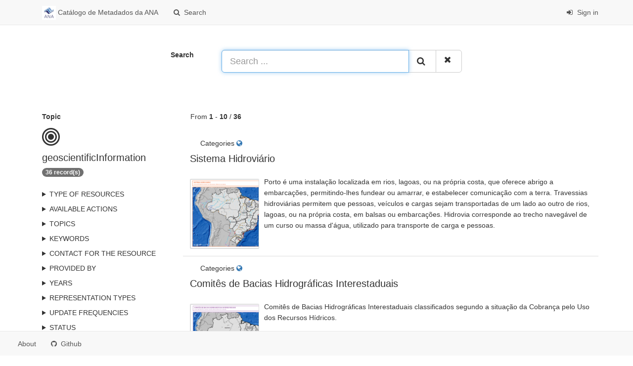

--- FILE ---
content_type: text/html;charset=utf-8
request_url: https://metadados.snirh.gov.br/geonetwork/srv/search?topicCat=geoscientificInformation
body_size: 42736
content:
<html ng-app="gn_search_default" lang="" id="ng-app">
  <head>
    <title>Catálogo de Metadados da ANA - ANA</title>
    <meta charset="utf-8" />
    <meta name="viewport" content="initial-scale=1.0" />
    <meta name="apple-mobile-web-app-capable" content="yes" />
    <meta name="description" content="" />
    <meta name="keywords" content="" />
    <meta property="og:title" content="Catálogo de Metadados da ANA - ANA" />
    <meta property="og:description" content="" />
    <meta property="og:site_name" content="" />
    <meta property="og:image" content="https://metadados.snirh.gov.br/geonetwork/images/logos/favicon.png" />
    <meta name="twitter:card" content="summary" />
    <meta name="twitter:image" content="https://metadados.snirh.gov.br/geonetwork/images/logos/favicon.png" />
    <meta name="twitter:title" content="Catálogo de Metadados da ANA - ANA" />
    <meta name="twitter:description" content="" />
    <meta name="twitter:site" content="" />
    <link rel="icon" sizes="16x16 32x32 48x48" type="image/png" href="https://metadados.snirh.gov.br/geonetwork/images/logos/favicon.png" />
    <link href="https://metadados.snirh.gov.br/geonetwork/srv/eng/rss.search?sortBy=changeDate" rel="alternate" type="application/rss+xml" title="Catálogo de Metadados da ANA - ANA" />
    <link href="https://metadados.snirh.gov.br/geonetwork/srv/eng/portal.opensearch" rel="search" type="application/opensearchdescription+xml" title="Catálogo de Metadados da ANA - ANA" />
    <link href="https://metadados.snirh.gov.br/geonetwork/static/gn_search_default.css?v=72bf9606a19b80dff9cd56fbe3f718a932f21aa3&amp;" rel="stylesheet" media="screen" />
    <link href="https://metadados.snirh.gov.br/geonetwork/static/gn_metadata_pdf.css?v=72bf9606a19b80dff9cd56fbe3f718a932f21aa3&amp;" rel="stylesheet" media="print" />
  </head>
  <body class="gn-nojs ">
    <div class="gn-full">
      <div class="navbar navbar-default gn-top-bar" role="navigation">
        <div class="container">
          <div class="navbar-header">
            <button type="button" class="navbar-toggle collapsed" data-toggle="collapse" data-target="#navbar" title="" aria-expanded="false" aria-controls="navbar">
              <span class="sr-only" />
              <span class="icon-bar" />
              <span class="icon-bar" />
              <span class="icon-bar" />
            </button>
          </div>
          <div id="navbar" class="navbar-collapse collapse">
            <ul class="nav navbar-nav" id="topbar-left">
              <li>
                <a href="https://metadados.snirh.gov.br/geonetwork/srv/">
                  <img class="gn-logo" alt="" src="https://metadados.snirh.gov.br/geonetwork/images/logos/85bbe067-2fad-470f-abab-0e4feb5ec860.png" />
                  Catálogo de Metadados da ANA
                </a>
              </li>
              <li>
                <a title="Search" href="https://metadados.snirh.gov.br/geonetwork/srv/search" onclick="location.href=('https://metadados.snirh.gov.br/geonetwork/srv/eng/catalog.search#/search');return false;">
                  <i class="fa fa-fw fa-search hidden-sm"> </i>
                  <span>Search</span>
                </a>
              </li>
              <li id="map-menu" class="hidden-nojs">
                <a title="Map" href="https://metadados.snirh.gov.br/geonetwork/srv/eng/catalog.search#/map">
                  <i class="fa fa-fw fa-globe hidden-sm"> </i>
                  <span>Map</span>
                </a>
              </li>
            </ul>
            <ul class="nav navbar-nav navbar-right">
              <li>
                <a href="https://metadados.snirh.gov.br/geonetwork/srv/eng/catalog.signin" title="Sign in">
                  <i class="fa fa-sign-in fa-fw"> </i>
                  Sign in
                </a>
              </li>
            </ul>
          </div>
        </div>
      </div>
      <form action="https://metadados.snirh.gov.br/geonetwork/srv/search" class="form-horizontal" role="form">
        <div class="row gn-top-search" style="margin:20px">
          <div class="col-md-offset-3 col-md-1 relative">
            <b>Search</b>
          </div>
          <div class="col-md-5 relative">
            <div class="gn-form-any input-group input-group-lg">
              <input type="text" name="any" id="gn-any-field" aria-label="Search ..." placeholder="Search ..." value="" class="form-control" autofocus="" />
              <div class="input-group-btn">
                <button type="submit" class="btn btn-default" title="Search">
                  <i class="fa fa-search"> </i>
                </button>
                <a href="https://metadados.snirh.gov.br/geonetwork/srv/search" class="btn btn-default" title="Reset">
                  <i class="fa fa-times"> </i>
                </a>
              </div>
            </div>
            <input type="hidden" name="fast" value="index" />
          </div>
        </div>
      </form>
      <div class="container" role="main">
        <div class="row" id="85bbe067-2fad-470f-abab-0e4feb5ec860">
          <div class="col-md-3 gn-facet">
            <div>
              <div class="clearfix">
                <div class="gn-margin-bottom">
                  <strong>Topic</strong>
                </div>
                <div class="pull-left">
                  <span class="">
                    <i class="fa fa-3x gn-icon gn-icon-geoscientificInformation"> </i>
                  </span>
                  <h2>geoscientificInformation</h2>
                </div>
                <span class="badge">36 record(s)</span>
              </div>
               
            </div>
            <details>
              <summary>Type of resources</summary>
              <ul>
                <li>
                  <label>
                    <a href="https://metadados.snirh.gov.br/geonetwork/srv/search?type=dataset">
                      <span class="gn-facet-label">Conjunto de dados</span>
                      <span class="gn-facet-count">(35)</span>
                    </a>
                  </label>
                </li>
              </ul>
            </details>
            <details>
              <summary>Available actions</summary>
              <ul>
                <li>
                  <label>
                    <a href="https://metadados.snirh.gov.br/geonetwork/srv/search?mdActions=mdActions-download">
                      <span class="gn-facet-label">Downloadable</span>
                      <span class="gn-facet-count">(35)</span>
                    </a>
                  </label>
                </li>
                <li>
                  <label>
                    <a href="https://metadados.snirh.gov.br/geonetwork/srv/search?mdActions=mdActions-view">
                      <span class="gn-facet-label">Viewable</span>
                      <span class="gn-facet-count">(2)</span>
                    </a>
                  </label>
                </li>
              </ul>
            </details>
            <details>
              <summary>Topics</summary>
              <ul>
                <li>
                  <label>
                    <a href="https://metadados.snirh.gov.br/geonetwork/srv/search?topicCat=geoscientificInformation">
                      <span class="gn-facet-label">Informação geocientífica</span>
                      <span class="gn-facet-count">(36)</span>
                    </a>
                  </label>
                </li>
                <li>
                  <label>
                    <a href="https://metadados.snirh.gov.br/geonetwork/srv/search?topicCat=inlandWaters">
                      <span class="gn-facet-label">Águas interiores</span>
                      <span class="gn-facet-count">(7)</span>
                    </a>
                  </label>
                </li>
                <li>
                  <label>
                    <a href="https://metadados.snirh.gov.br/geonetwork/srv/search?topicCat=environment">
                      <span class="gn-facet-label">Ambiente</span>
                      <span class="gn-facet-count">(4)</span>
                    </a>
                  </label>
                </li>
                <li>
                  <label>
                    <a href="https://metadados.snirh.gov.br/geonetwork/srv/search?topicCat=economy">
                      <span class="gn-facet-label">Economia</span>
                      <span class="gn-facet-count">(4)</span>
                    </a>
                  </label>
                </li>
                <li>
                  <label>
                    <a href="https://metadados.snirh.gov.br/geonetwork/srv/search?topicCat=farming">
                      <span class="gn-facet-label">Agricultura, Pesca, Pecuária</span>
                      <span class="gn-facet-count">(3)</span>
                    </a>
                  </label>
                </li>
                <li>
                  <label>
                    <a href="https://metadados.snirh.gov.br/geonetwork/srv/search?topicCat=boundaries">
                      <span class="gn-facet-label">Limites Administrativos</span>
                      <span class="gn-facet-count">(1)</span>
                    </a>
                  </label>
                </li>
                <li>
                  <label>
                    <a href="https://metadados.snirh.gov.br/geonetwork/srv/search?topicCat=utilitiesCommunication">
                      <span class="gn-facet-label">Infraestruturas e comunicação</span>
                      <span class="gn-facet-count">(1)</span>
                    </a>
                  </label>
                </li>
                <li>
                  <label>
                    <a href="https://metadados.snirh.gov.br/geonetwork/srv/search?topicCat=society">
                      <span class="gn-facet-label">Sociedade e Cultura</span>
                      <span class="gn-facet-count">(1)</span>
                    </a>
                  </label>
                </li>
                <li>
                  <label>
                    <a href="https://metadados.snirh.gov.br/geonetwork/srv/search?topicCat=climatologyMeteorologyAtmosphere">
                      <span class="gn-facet-label">Climatologia, Atmosfera</span>
                      <span class="gn-facet-count">(1)</span>
                    </a>
                  </label>
                </li>
                <li>
                  <label>
                    <a href="https://metadados.snirh.gov.br/geonetwork/srv/search?topicCat=elevation">
                      <span class="gn-facet-label">Altimetria, Batimetria</span>
                      <span class="gn-facet-count">(1)</span>
                    </a>
                  </label>
                </li>
              </ul>
            </details>
            <details>
              <summary>Keywords</summary>
              <ul>
                <li>
                  <label>
                    <a href="https://metadados.snirh.gov.br/geonetwork/srv/search?keyword=Informação geocientífica">
                      <span class="gn-facet-label">Informação geocientífica</span>
                      <span class="gn-facet-count">(35)</span>
                    </a>
                  </label>
                </li>
                <li>
                  <label>
                    <a href="https://metadados.snirh.gov.br/geonetwork/srv/search?keyword=Brasil">
                      <span class="gn-facet-label">Brasil</span>
                      <span class="gn-facet-count">(33)</span>
                    </a>
                  </label>
                </li>
                <li>
                  <label>
                    <a href="https://metadados.snirh.gov.br/geonetwork/srv/search?keyword=2013">
                      <span class="gn-facet-label">2013</span>
                      <span class="gn-facet-count">(25)</span>
                    </a>
                  </label>
                </li>
                <li>
                  <label>
                    <a href="https://metadados.snirh.gov.br/geonetwork/srv/search?keyword=Atlas">
                      <span class="gn-facet-label">Atlas</span>
                      <span class="gn-facet-count">(25)</span>
                    </a>
                  </label>
                </li>
                <li>
                  <label>
                    <a href="https://metadados.snirh.gov.br/geonetwork/srv/search?keyword=Águas interiores">
                      <span class="gn-facet-label">Águas interiores</span>
                      <span class="gn-facet-count">(7)</span>
                    </a>
                  </label>
                </li>
                <li>
                  <label>
                    <a href="https://metadados.snirh.gov.br/geonetwork/srv/search?keyword=Ambiente">
                      <span class="gn-facet-label">Ambiente</span>
                      <span class="gn-facet-count">(4)</span>
                    </a>
                  </label>
                </li>
                <li>
                  <label>
                    <a href="https://metadados.snirh.gov.br/geonetwork/srv/search?keyword=recursos hídricos">
                      <span class="gn-facet-label">recursos hídricos</span>
                      <span class="gn-facet-count">(4)</span>
                    </a>
                  </label>
                </li>
                <li>
                  <label>
                    <a href="https://metadados.snirh.gov.br/geonetwork/srv/search?keyword=2021">
                      <span class="gn-facet-label">2021</span>
                      <span class="gn-facet-count">(4)</span>
                    </a>
                  </label>
                </li>
                <li>
                  <label>
                    <a href="https://metadados.snirh.gov.br/geonetwork/srv/search?keyword=Economia">
                      <span class="gn-facet-label">Economia</span>
                      <span class="gn-facet-count">(4)</span>
                    </a>
                  </label>
                </li>
                <li>
                  <label>
                    <a href="https://metadados.snirh.gov.br/geonetwork/srv/search?keyword=2022">
                      <span class="gn-facet-label">2022</span>
                      <span class="gn-facet-count">(4)</span>
                    </a>
                  </label>
                </li>
                <li>
                  <label>
                    <a href="https://metadados.snirh.gov.br/geonetwork/srv/search?keyword=aquífero">
                      <span class="gn-facet-label">aquífero</span>
                      <span class="gn-facet-count">(3)</span>
                    </a>
                  </label>
                </li>
                <li>
                  <label>
                    <a href="https://metadados.snirh.gov.br/geonetwork/srv/search?keyword=usuários">
                      <span class="gn-facet-label">usuários</span>
                      <span class="gn-facet-count">(3)</span>
                    </a>
                  </label>
                </li>
                <li>
                  <label>
                    <a href="https://metadados.snirh.gov.br/geonetwork/srv/search?keyword=Agricultura, Pesca, Pecuária">
                      <span class="gn-facet-label">Agricultura, Pesca, Pecuária</span>
                      <span class="gn-facet-count">(3)</span>
                    </a>
                  </label>
                </li>
                <li>
                  <label>
                    <a href="https://metadados.snirh.gov.br/geonetwork/srv/search?keyword=usos consuntivos">
                      <span class="gn-facet-label">usos consuntivos</span>
                      <span class="gn-facet-count">(3)</span>
                    </a>
                  </label>
                </li>
                <li>
                  <label>
                    <a href="https://metadados.snirh.gov.br/geonetwork/srv/search?keyword=usos da água">
                      <span class="gn-facet-label">usos da água</span>
                      <span class="gn-facet-count">(3)</span>
                    </a>
                  </label>
                </li>
              </ul>
            </details>
            <details>
              <summary>Contact for the resource</summary>
              <ul>
                <li>
                  <label>
                    <a href="https://metadados.snirh.gov.br/geonetwork/srv/search?orgName=Agência Nacional de Águas">
                      <span class="gn-facet-label">Agência Nacional de Águas</span>
                      <span class="gn-facet-count">(31)</span>
                    </a>
                  </label>
                </li>
                <li>
                  <label>
                    <a href="https://metadados.snirh.gov.br/geonetwork/srv/search?orgName=Agência Nacional de Águas e Saneamento Básico">
                      <span class="gn-facet-label">Agência Nacional de Águas e Saneamento Básico</span>
                      <span class="gn-facet-count">(4)</span>
                    </a>
                  </label>
                </li>
                <li>
                  <label>
                    <a href="https://metadados.snirh.gov.br/geonetwork/srv/search?orgName=Universidade Federal do Paraná">
                      <span class="gn-facet-label">Universidade Federal do Paraná</span>
                      <span class="gn-facet-count">(1)</span>
                    </a>
                  </label>
                </li>
              </ul>
            </details>
            <details>
              <summary>Provided by</summary>
              <ul>
                <li>
                  <label>
                    <a href="https://metadados.snirh.gov.br/geonetwork/srv/search?_source=85bbe067-2fad-470f-abab-0e4feb5ec860">
                      <span class="gn-facet-label">Catálogo de Metadados da ANA</span>
                      <span class="gn-facet-count">(36)</span>
                    </a>
                  </label>
                </li>
              </ul>
            </details>
            <details>
              <summary>Years</summary>
              <ul>
                <li>
                  <label>
                    <a href="https://metadados.snirh.gov.br/geonetwork/srv/search?createDateYear=2022">
                      <span class="gn-facet-label">2022</span>
                      <span class="gn-facet-count">(2)</span>
                    </a>
                  </label>
                </li>
                <li>
                  <label>
                    <a href="https://metadados.snirh.gov.br/geonetwork/srv/search?createDateYear=2011">
                      <span class="gn-facet-label">2011</span>
                      <span class="gn-facet-count">(1)</span>
                    </a>
                  </label>
                </li>
              </ul>
            </details>
            <details>
              <summary>Representation types</summary>
              <ul>
                <li>
                  <label>
                    <a href="https://metadados.snirh.gov.br/geonetwork/srv/search?spatialRepresentationType=vector">
                      <span class="gn-facet-label">Vector</span>
                      <span class="gn-facet-count">(33)</span>
                    </a>
                  </label>
                </li>
                <li>
                  <label>
                    <a href="https://metadados.snirh.gov.br/geonetwork/srv/search?spatialRepresentationType=textTable">
                      <span class="gn-facet-label">Tabela de texto</span>
                      <span class="gn-facet-count">(5)</span>
                    </a>
                  </label>
                </li>
                <li>
                  <label>
                    <a href="https://metadados.snirh.gov.br/geonetwork/srv/search?spatialRepresentationType=grid">
                      <span class="gn-facet-label">Grid</span>
                      <span class="gn-facet-count">(1)</span>
                    </a>
                  </label>
                </li>
              </ul>
            </details>
            <details>
              <summary>Update frequencies</summary>
              <ul>
                <li>
                  <label>
                    <a href="https://metadados.snirh.gov.br/geonetwork/srv/search?cl_maintenanceAndUpdateFrequency=notPlanned">
                      <span class="gn-facet-label">Não planeado</span>
                      <span class="gn-facet-count">(26)</span>
                    </a>
                  </label>
                </li>
                <li>
                  <label>
                    <a href="https://metadados.snirh.gov.br/geonetwork/srv/search?cl_maintenanceAndUpdateFrequency=asNeeded">
                      <span class="gn-facet-label">Quando necessário</span>
                      <span class="gn-facet-count">(7)</span>
                    </a>
                  </label>
                </li>
                <li>
                  <label>
                    <a href="https://metadados.snirh.gov.br/geonetwork/srv/search?cl_maintenanceAndUpdateFrequency=continual">
                      <span class="gn-facet-label">Contínuo</span>
                      <span class="gn-facet-count">(2)</span>
                    </a>
                  </label>
                </li>
                <li>
                  <label>
                    <a href="https://metadados.snirh.gov.br/geonetwork/srv/search?cl_maintenanceAndUpdateFrequency=irregular">
                      <span class="gn-facet-label">Irregular</span>
                      <span class="gn-facet-count">(1)</span>
                    </a>
                  </label>
                </li>
              </ul>
            </details>
            <details>
              <summary>status</summary>
              <ul>
                <li>
                  <label>
                    <a href="https://metadados.snirh.gov.br/geonetwork/srv/search?status=completed">
                      <span class="gn-facet-label">Concluído</span>
                      <span class="gn-facet-count">(33)</span>
                    </a>
                  </label>
                </li>
                <li>
                  <label>
                    <a href="https://metadados.snirh.gov.br/geonetwork/srv/search?status=onGoing">
                      <span class="gn-facet-label">Contínuo</span>
                      <span class="gn-facet-count">(3)</span>
                    </a>
                  </label>
                </li>
              </ul>
            </details>
            <details>
              <summary>Scale</summary>
              <ul>
                <li>
                  <label>
                    <a href="https://metadados.snirh.gov.br/geonetwork/srv/search?denominator=17500000">
                      <span class="gn-facet-label">17500000</span>
                      <span class="gn-facet-count">(25)</span>
                    </a>
                  </label>
                </li>
                <li>
                  <label>
                    <a href="https://metadados.snirh.gov.br/geonetwork/srv/search?denominator=5000000">
                      <span class="gn-facet-label">5000000</span>
                      <span class="gn-facet-count">(1)</span>
                    </a>
                  </label>
                </li>
                <li>
                  <label>
                    <a href="https://metadados.snirh.gov.br/geonetwork/srv/search?denominator=1000000">
                      <span class="gn-facet-label">1000000</span>
                      <span class="gn-facet-count">(2)</span>
                    </a>
                  </label>
                </li>
                <li>
                  <label>
                    <a href="https://metadados.snirh.gov.br/geonetwork/srv/search?denominator=250000">
                      <span class="gn-facet-label">250000</span>
                      <span class="gn-facet-count">(6)</span>
                    </a>
                  </label>
                </li>
                <li>
                  <label>
                    <a href="https://metadados.snirh.gov.br/geonetwork/srv/search?denominator=100000">
                      <span class="gn-facet-label">100000</span>
                      <span class="gn-facet-count">(1)</span>
                    </a>
                  </label>
                </li>
                <li>
                  <label>
                    <a href="https://metadados.snirh.gov.br/geonetwork/srv/search?denominator=50000">
                      <span class="gn-facet-label">50000</span>
                      <span class="gn-facet-count">(1)</span>
                    </a>
                  </label>
                </li>
              </ul>
            </details>
          </div>
          <div class="col-md-9">
            <div class="row gn-pages">
              <div class="col-xs-12">
                From
                <b>1</b>
                -
                <b>10</b>
                /
                <b>36</b>
              </div>
            </div>
            <ul class="list-group gn-resultview gn-resultview-sumup">
              <li class="list-group-item gn-grid" id="473481b1-b0c1-4a77-a2e6-4fd60354f80f">
                <div class="row">
                  <div class="gn-md-category">
                    <span>Categories</span>
                    <a title="maps" href="https://metadados.snirh.gov.br/geonetwork/srv/search?_cat=maps">
                      <i class="fa">
                        <span class="fa gn-icon-maps"> </span>
                      </i>
                    </a>
                  </div>
                </div>
                <div class="gn-md-title">
                  <h1>
                    <a href="https://metadados.snirh.gov.br/geonetwork/srv/api/records/473481b1-b0c1-4a77-a2e6-4fd60354f80f">Sistema Hidroviário</a>
                  </h1>
                </div>
                <div class="clearfix">
                  <div class="gn-md-thumbnail pull-left">
                    <img class="gn-img-thumbnail" alt="" src="https://metadados.snirh.gov.br:/geonetwork/srv/api/records/473481b1-b0c1-4a77-a2e6-4fd60354f80f/attachments/144.png" />
                  </div>
                  <p>Porto é uma instalação localizada em rios, lagoas, ou na própria costa, que oferece abrigo a embarcações, permitindo-lhes fundear ou amarrar, e estabelecer comunicação com a terra. Travessias hidroviárias permitem que pessoas, veículos e cargas sejam transportadas de um lado ao outro de rios, lagoas, ou na própria costa, em balsas ou embarcações. Hidrovia corresponde ao trecho navegável de um curso ou massa d'água, utilizado para transporte de carga e pessoas.</p>
                </div>
              </li>
              <li class="list-group-item gn-grid" id="2e075aad-270a-4da9-a21b-6385705a0db8">
                <div class="row">
                  <div class="gn-md-category">
                    <span>Categories</span>
                    <a title="maps" href="https://metadados.snirh.gov.br/geonetwork/srv/search?_cat=maps">
                      <i class="fa">
                        <span class="fa gn-icon-maps"> </span>
                      </i>
                    </a>
                  </div>
                </div>
                <div class="gn-md-title">
                  <h1>
                    <a href="https://metadados.snirh.gov.br/geonetwork/srv/api/records/2e075aad-270a-4da9-a21b-6385705a0db8">Comitês de Bacias Hidrográficas Interestaduais</a>
                  </h1>
                </div>
                <div class="clearfix">
                  <div class="gn-md-thumbnail pull-left">
                    <img class="gn-img-thumbnail" alt="" src="https://metadados.snirh.gov.br:/geonetwork/srv/api/records/2e075aad-270a-4da9-a21b-6385705a0db8/attachments/131.png" />
                  </div>
                  <p>Comitês de Bacias Hidrográficas Interestaduais classificados segundo a situação da Cobrança pelo Uso dos Recursos Hídricos.</p>
                </div>
              </li>
              <li class="list-group-item gn-grid" id="434fe46a-ddda-45de-85db-cfb36e0e1d61">
                <div class="row">
                  <div class="gn-md-category">
                    <span>Categories</span>
                    <a title="maps" href="https://metadados.snirh.gov.br/geonetwork/srv/search?_cat=maps">
                      <i class="fa">
                        <span class="fa gn-icon-maps"> </span>
                      </i>
                    </a>
                  </div>
                </div>
                <div class="gn-md-title">
                  <h1>
                    <a href="https://metadados.snirh.gov.br/geonetwork/srv/api/records/434fe46a-ddda-45de-85db-cfb36e0e1d61">Rede de Monitoramento</a>
                  </h1>
                </div>
                <div class="clearfix">
                  <div class="gn-md-thumbnail pull-left">
                    <img class="gn-img-thumbnail" alt="" src="https://metadados.snirh.gov.br:/geonetwork/srv/api/records/434fe46a-ddda-45de-85db-cfb36e0e1d61/attachments/141.png" />
                  </div>
                  <p>Estações de monitoramento fluviométrico, pluviométrico, sedimentométrico e de qualidade da água operadas pela ANA e outras instituições federais e estaduais com envio de dados de forma convencional ou por telemetria.</p>
                </div>
              </li>
              <li class="list-group-item gn-grid" id="32bc0005-8ace-4d56-acf3-54ee86cc8e33">
                <div class="row">
                  <div class="gn-md-category">
                    <span>Categories</span>
                    <a title="maps" href="https://metadados.snirh.gov.br/geonetwork/srv/search?_cat=maps">
                      <i class="fa">
                        <span class="fa gn-icon-maps"> </span>
                      </i>
                    </a>
                  </div>
                </div>
                <div class="gn-md-title">
                  <h1>
                    <a href="https://metadados.snirh.gov.br/geonetwork/srv/api/records/32bc0005-8ace-4d56-acf3-54ee86cc8e33">Desmatamento</a>
                  </h1>
                </div>
                <div class="clearfix">
                  <div class="gn-md-thumbnail pull-left">
                    <img class="gn-img-thumbnail" alt="" src="https://metadados.snirh.gov.br:/geonetwork/srv/api/records/32bc0005-8ace-4d56-acf3-54ee86cc8e33/attachments/125.png" />
                  </div>
                  <p>Os dados do desmatamento do bioma Amazônia são provenientes do Projeto Monitoramento da Floresta Amazônica Brasileira por Satélite (PRODES) do Instituto Nacional de Pesquisas Espaciais (INPE), que desde 1988 produz as taxas anuais de desflorestamento na Amazônia. O cálculo do total desmatado nos demais biomas foi produzido pelo Projeto de Monitoramento do Desmatamento dos Biomas Brasileiros por Satélite (PMDBBS), por meio da parceria entre o Programa das Nações Unidas para o Desenvolvimento (PNUD) e o Ministério do Meio Ambiente (MMA), ficando o Instituto Brasileiro do Meio Ambiente e dos Recursos Naturais Renováveis (IBAMA) responsável pela execução técnica do projeto.</p>
                </div>
              </li>
              <li class="list-group-item gn-grid" id="1333d618-db25-45c0-9e74-be61fd394aef">
                <div class="row">
                  <div class="gn-md-category">
                    <span>Categories</span>
                    <a title="maps" href="https://metadados.snirh.gov.br/geonetwork/srv/search?_cat=maps">
                      <i class="fa">
                        <span class="fa gn-icon-maps"> </span>
                      </i>
                    </a>
                  </div>
                </div>
                <div class="gn-md-title">
                  <h1>
                    <a href="https://metadados.snirh.gov.br/geonetwork/srv/api/records/1333d618-db25-45c0-9e74-be61fd394aef">Índice de Estado Trófico</a>
                  </h1>
                </div>
                <div class="clearfix">
                  <div class="gn-md-thumbnail pull-left">
                    <img class="gn-img-thumbnail" alt="" src="https://metadados.snirh.gov.br:/geonetwork/srv/api/records/1333d618-db25-45c0-9e74-be61fd394aef/attachments/135.png" />
                  </div>
                  <p>O Índice de Estado Trófico (IET), calculado com base no fósforo total monitorado, é utilizado para classificar corpos hídricos lóticos (rios e córregos) e lênticos (açudes, lagos e reservatórios) quanto ao potencial de ocorrência da eutrofização, em diferentes níveis de trofia.</p>
                </div>
              </li>
              <li class="list-group-item gn-grid" id="e6efbded-8be2-4f48-9e6c-0ad952c66790">
                <div class="row">
                  <div class="gn-md-category">
                    <span>Categories</span>
                    <a title="maps" href="https://metadados.snirh.gov.br/geonetwork/srv/search?_cat=maps">
                      <i class="fa">
                        <span class="fa gn-icon-maps"> </span>
                      </i>
                    </a>
                  </div>
                </div>
                <div class="gn-md-title">
                  <h1>
                    <a href="https://metadados.snirh.gov.br/geonetwork/srv/api/records/e6efbded-8be2-4f48-9e6c-0ad952c66790">Comitês de Bacias Hidrográficas Estaduais</a>
                  </h1>
                </div>
                <div class="clearfix">
                  <div class="gn-md-thumbnail pull-left">
                    <img class="gn-img-thumbnail" alt="" src="https://metadados.snirh.gov.br:/geonetwork/srv/api/records/e6efbded-8be2-4f48-9e6c-0ad952c66790/attachments/130.png" />
                  </div>
                  <p>Comitês de Bacias Hidrográficas Estaduais classificados segundo a situação da Cobrança pelo Uso dos Recursos Hídricos.</p>
                </div>
              </li>
              <li class="list-group-item gn-grid" id="2be06c50-21b3-4d54-9c6c-02a6c9c3cc22">
                <div class="row">
                  <div class="gn-md-category">
                    <span>Categories</span>
                    <a title="maps" href="https://metadados.snirh.gov.br/geonetwork/srv/search?_cat=maps">
                      <i class="fa">
                        <span class="fa gn-icon-maps"> </span>
                      </i>
                    </a>
                  </div>
                </div>
                <div class="gn-md-title">
                  <h1>
                    <a href="https://metadados.snirh.gov.br/geonetwork/srv/api/records/2be06c50-21b3-4d54-9c6c-02a6c9c3cc22">Divisão Hidrográfica segundo a Metodologia de Ottocodificação</a>
                  </h1>
                </div>
                <div class="clearfix">
                  <div class="gn-md-thumbnail pull-left">
                    <img class="gn-img-thumbnail" alt="" src="https://metadados.snirh.gov.br:/geonetwork/srv/api/records/2be06c50-21b3-4d54-9c6c-02a6c9c3cc22/attachments/164.png" />
                  </div>
                  <p>A delimitação de Bacias Hidrográficas para a Agência Nacional de Águas se refere ao primeiro nível da codificação de Ottobacias. Ottobacias são áreas de contribuição dos trechos da rede hidrográfica codificadas segundo o método de Otto Pfafstetter para classificação de bacias. No fim da década de 1980, o engenheiro brasileiro Otto Pfafstetter, funcionário do extinto Departamento Nacional de Obras de Saneamento (DNOS) desenvolveu um método de codificação numérica de bacias hidrográficas, considerando como insumo principal as áreas de contribuição direta de cada trecho da rede hidrográfica. As bacias hidrográficas correspondem à agregação das áreas de contribuição hidrográfica, conhecidas como ottobacias, no nível 1.</p>
                </div>
              </li>
              <li class="list-group-item gn-grid" id="0d648c38-b2c6-4660-940b-ae9fd689f04e">
                <div class="row">
                  <div class="gn-md-category">
                    <span>Categories</span>
                    <a title="maps" href="https://metadados.snirh.gov.br/geonetwork/srv/search?_cat=maps">
                      <i class="fa">
                        <span class="fa gn-icon-maps"> </span>
                      </i>
                    </a>
                  </div>
                </div>
                <div class="gn-md-title">
                  <h1>
                    <a href="https://metadados.snirh.gov.br/geonetwork/srv/api/records/0d648c38-b2c6-4660-940b-ae9fd689f04e">Pluviometria</a>
                  </h1>
                </div>
                <div class="clearfix">
                  <div class="gn-md-thumbnail pull-left">
                    <img class="gn-img-thumbnail" alt="" src="https://metadados.snirh.gov.br:/geonetwork/srv/api/records/0d648c38-b2c6-4660-940b-ae9fd689f04e/attachments/145.png" />
                  </div>
                  <p>Dados da precipitação média anual (entre 1977 e 2006) obtidos a partir da rede meteorológica nacional, compilados e produzidos pelo Serviço Geológico do Brasil (CPRM) no âmbito do projeto Atlas Pluviométrico do Brasil.</p>
                </div>
              </li>
              <li class="list-group-item gn-grid" id="d1f79ab2-c069-4668-9e0d-e29ee3b09721">
                <div class="row">
                  <div class="gn-md-category">
                    <span>Categories</span>
                    <a title="maps" href="https://metadados.snirh.gov.br/geonetwork/srv/search?_cat=maps">
                      <i class="fa">
                        <span class="fa gn-icon-maps"> </span>
                      </i>
                    </a>
                  </div>
                </div>
                <div class="gn-md-title">
                  <h1>
                    <a href="https://metadados.snirh.gov.br/geonetwork/srv/api/records/d1f79ab2-c069-4668-9e0d-e29ee3b09721">Barragens Reguladas pela ANA</a>
                  </h1>
                </div>
                <div class="clearfix">
                  <div class="gn-md-thumbnail pull-left">
                    <img class="gn-img-thumbnail" alt="" src="https://metadados.snirh.gov.br:/geonetwork/srv/api/records/d1f79ab2-c069-4668-9e0d-e29ee3b09721/attachments/170.png" />
                  </div>
                  <p>A ANA, como entidade outorgante do direito de uso dos recursos hídricos em corpos de água de domínio da União, inclusive para a finalidade de acumulação de água (exceto para fins de aproveitamento hidrelétrico), é responsável por fiscalizar a segurança das barragens existentes em cursos dágua sob sua jurisdição e por manter o cadastro atualizado dessas barragens, com identificação dos empreendedores, para fins de incorporação ao Sistema Nacional de Informações sobre Segurança de Barragens (SNISB).</p>
                </div>
              </li>
              <li class="list-group-item gn-grid" id="2fc5119b-2fc8-4043-ae64-94b1e269eafe">
                <div class="row">
                  <div class="gn-md-category">
                    <span>Categories</span>
                    <a title="maps" href="https://metadados.snirh.gov.br/geonetwork/srv/search?_cat=maps">
                      <i class="fa">
                        <span class="fa gn-icon-maps"> </span>
                      </i>
                    </a>
                  </div>
                </div>
                <div class="gn-md-title">
                  <h1>
                    <a href="https://metadados.snirh.gov.br/geonetwork/srv/api/records/2fc5119b-2fc8-4043-ae64-94b1e269eafe">Índice de Qualidade da Água</a>
                  </h1>
                </div>
                <div class="clearfix">
                  <div class="gn-md-thumbnail pull-left">
                    <img class="gn-img-thumbnail" alt="" src="https://metadados.snirh.gov.br:/geonetwork/srv/api/records/2fc5119b-2fc8-4043-ae64-94b1e269eafe/attachments/147.png" />
                  </div>
                  <p>O Índice de Qualidade de Água (IQA) médio anual de um ponto de monitoramento é calculado a partir da média dos valores do índice obtidos nas medições realizadas naquele ponto durante o ano. Os valores de IQA calculados correspondem aos dados das próprias entidades responsáveis pelo monitoramento nas Unidades da Federação, em virtude das variações entre as fórmulas utilizadas para o cálculo, com o intuito de uniformizar a forma de cálculo do IQA e tornar os valores comparáveis para todo o território nacional.</p>
                </div>
              </li>
            </ul>
          </div>
        </div>
      </div>
      <div class="navbar navbar-default gn-bottom-bar" role="navigation">
        <ul class="nav navbar-nav">
          <li class="gn-footer-text" />
          <li>
            <a href="http://geonetwork-opensource.org/">
              <i class="fa fa-fw"> </i>
              <span>About</span>
            </a>
          </li>
          <li class="hidden-sm">
            <a href="https://github.com/geonetwork/core-geonetwork">
              <i class="fa fa-github"> </i>
              <span>Github</span>
            </a>
          </li>
          <li>
            <a href="https://metadados.snirh.gov.br/geonetwork/doc/api" title="Learn how to use the catalog REST API."> </a>
          </li>
        </ul>
      </div>
    </div>
  </body>
</html>